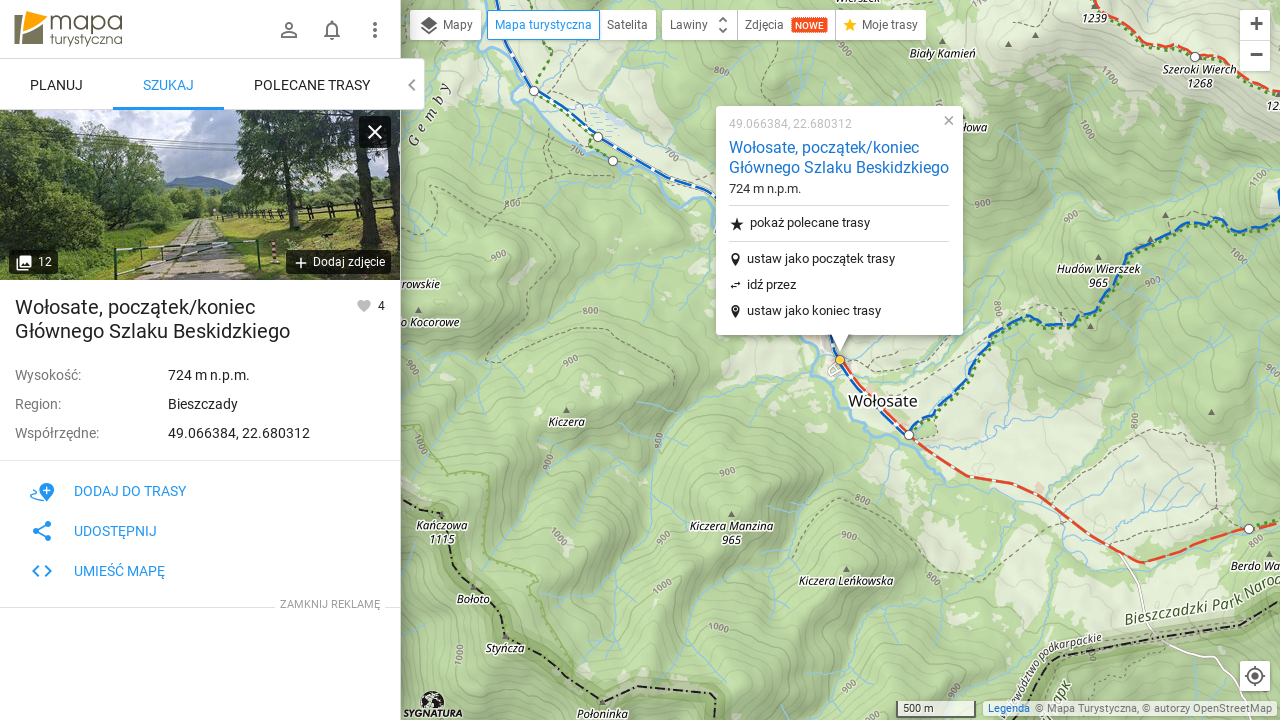

--- FILE ---
content_type: application/javascript; charset=utf-8
request_url: https://fundingchoicesmessages.google.com/f/AGSKWxWrxTYlDZqEVdmETN-KOH2BEjtWVUdGSPQvCYm8A0qYDtXrdAcVOykWuUMTs862h-iW1Um9-H-t3qDZQupChbjmiZGV3X03TgrI62wHDr_Ke-WvtGIlvP8OubUUE_m4qyS2tOZwirvhp-e_o2vQ4GXhrfXeUKAutyczRCaFjcn3Lq1e2eftiM1TzasU/_?adclass=/adlink-/affiliationcash./adblock.ash_720_90.
body_size: -1287
content:
window['dae9d472-5698-4daf-86f8-3c4c2b84258b'] = true;

--- FILE ---
content_type: application/javascript; charset=utf-8
request_url: https://fundingchoicesmessages.google.com/f/AGSKWxUNp_i3mXWReeAADEdAguoGV__zFPdXscWlSL0jOO50aiGoRd8JPOdVX3J8VliWPX8x30UyHVbtBdkoNAxjmCIxEQBeseO2_ji9HkH4EuxK6_-SpeZax0vp3KJoQz1CEoSsSqh2Ow==?fccs=W251bGwsbnVsbCxudWxsLG51bGwsbnVsbCxudWxsLFsxNzY5MDg2ODAzLDc5MjAwMDAwMF0sbnVsbCxudWxsLG51bGwsW251bGwsWzddXSwiaHR0cHM6Ly9tYXBhLXR1cnlzdHljem5hLnBsL25vZGUvd29sb3NhdGUtcG9jemF0ZWsta29uaWVjLWdsb3duZWdvLXN6bGFrdS1iZXNraWR6a2llZ28iLG51bGwsW1s4LCI5b0VCUi01bXFxbyJdLFs5LCJlbi1VUyJdLFsxOSwiMiJdLFsxNywiWzBdIl0sWzI0LCIiXSxbMjksImZhbHNlIl1dXQ
body_size: -209
content:
if (typeof __googlefc.fcKernelManager.run === 'function') {"use strict";this.default_ContributorServingResponseClientJs=this.default_ContributorServingResponseClientJs||{};(function(_){var window=this;
try{
var QH=function(a){this.A=_.t(a)};_.u(QH,_.J);var RH=_.ed(QH);var SH=function(a,b,c){this.B=a;this.params=b;this.j=c;this.l=_.F(this.params,4);this.o=new _.dh(this.B.document,_.O(this.params,3),new _.Qg(_.Qk(this.j)))};SH.prototype.run=function(){if(_.P(this.params,10)){var a=this.o;var b=_.eh(a);b=_.Od(b,4);_.ih(a,b)}a=_.Rk(this.j)?_.be(_.Rk(this.j)):new _.de;_.ee(a,9);_.F(a,4)!==1&&_.G(a,4,this.l===2||this.l===3?1:2);_.Fg(this.params,5)&&(b=_.O(this.params,5),_.hg(a,6,b));return a};var TH=function(){};TH.prototype.run=function(a,b){var c,d;return _.v(function(e){c=RH(b);d=(new SH(a,c,_.A(c,_.Pk,2))).run();return e.return({ia:_.L(d)})})};_.Tk(8,new TH);
}catch(e){_._DumpException(e)}
}).call(this,this.default_ContributorServingResponseClientJs);
// Google Inc.

//# sourceURL=/_/mss/boq-content-ads-contributor/_/js/k=boq-content-ads-contributor.ContributorServingResponseClientJs.en_US.9oEBR-5mqqo.es5.O/d=1/exm=kernel_loader,loader_js_executable/ed=1/rs=AJlcJMwtVrnwsvCgvFVyuqXAo8GMo9641A/m=web_iab_tcf_v2_signal_executable
__googlefc.fcKernelManager.run('\x5b\x5b\x5b8,\x22\x5bnull,\x5b\x5bnull,null,null,\\\x22https:\/\/fundingchoicesmessages.google.com\/f\/AGSKWxWz57hMNhEGTi8hsrpAS6Gf3cMDaej3lLodXVSgxm9uaPR_R9MeSXwgBa0txKELqRzn0kz_jnwOLZD3SGy0tGD7MH2Om4nqdIGivt2q8Us9MOV5FZfgG-GtaO5-0u559i_BmlACAA\\\\u003d\\\\u003d\\\x22\x5d,null,null,\x5bnull,null,null,\\\x22https:\/\/fundingchoicesmessages.google.com\/el\/AGSKWxV0E_gi53Bx9JDmQgdPvn9uCi22WneZZ7aDJyVcAQwDHRSmWnIOz5l2jMqD2D0xS-hYKpN1KE1kUQwM0RkSg5jUGnhS0CBuRxAFHriRkgx8A6OgovCTRdlzbyO53ucbQF7JhPpNmg\\\\u003d\\\\u003d\\\x22\x5d,null,\x5bnull,\x5b7\x5d\x5d\x5d,\\\x22mapa-turystyczna.pl\\\x22,1,\\\x22pl\\\x22,null,null,null,null,1\x5d\x22\x5d\x5d,\x5bnull,null,null,\x22https:\/\/fundingchoicesmessages.google.com\/f\/AGSKWxVcybPrOFSJJtHP8VtvNT9u3K30eUXFoj-FB52rNVKQZs767mZY33522FDEfUOZyXh6VMubrOkKYYM_tXlZOjR6BgBmNXpcpdWY06ezJKCudDNzStcsASoY1rk0KBkZLsbaDVVSTg\\u003d\\u003d\x22\x5d\x5d');}